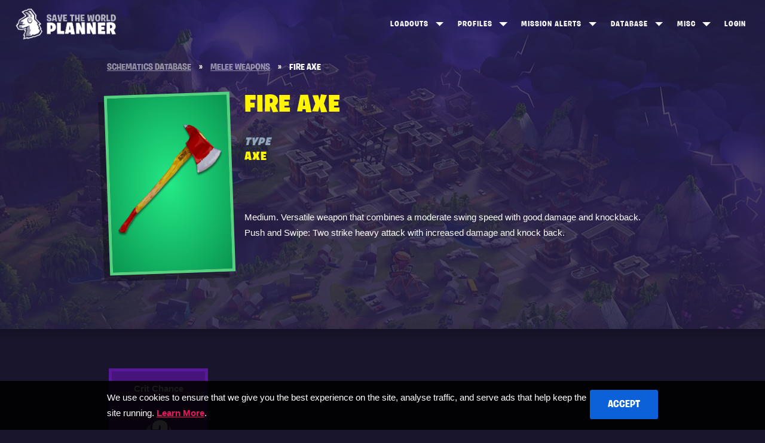

--- FILE ---
content_type: text/html; charset=utf-8
request_url: https://stw-planner.com/schematics/uc-fire-axe/Edged_Axe_Medium_UC
body_size: 3905
content:

<!DOCTYPE html>
<html lang="en">
<head>
    <meta charset="utf-8" />
    <meta name="viewport" content="width=device-width, initial-scale=1.0" />
    
<title>Fire Axe Axe - Schematic - Fortnite Save the World Planner</title>
<meta name="description" content="Overview and Stats for the Fire Axe, a MeleeWeapons in Fortnite Save the World.">
<link rel="canonical" href="https://stw-planner.com/schematics/uc-fire-axe/Edged_Axe_Medium_UC" />

<meta property="og:type" content="website">
<meta property="og:image" content="https://stw-planner.com/site-logo.png">
<meta property="og:title" content="Fire Axe Axe - Schematic - Fortnite Save the World Planner">
<meta property="og:description" content="Overview and Stats for the Fire Axe, a MeleeWeapons in Fortnite Save the World.">
<meta property="og:site_name" content="Fortnite Save the World Planner">
<meta property="og:url" content="https://stw-planner.com/schematics/uc-fire-axe/Edged_Axe_Medium_UC">

<meta name="twitter:card" content="summary">
<meta name="twitter:image" content="https://stw-planner.com/site-logo.png">
<meta name="twitter:title" content="Fire Axe Axe - Schematic - Fortnite Save the World Planner">
<meta name="twitter:description" content="Overview and Stats for the Fire Axe, a MeleeWeapons in Fortnite Save the World.">
<meta name="twitter:site" content="Fortnite Save the World Planner">
<meta name="twitter:url" content="https://stw-planner.com/schematics/uc-fire-axe/Edged_Axe_Medium_UC">

<link rel="apple-touch-icon" sizes="120x120" href="/apple-touch-icon.png">
<link rel="icon" type="image/png" sizes="32x32" href="/favicon-32x32.png">
<link rel="icon" type="image/png" sizes="16x16" href="/favicon-16x16.png">
<link rel="manifest" href="/site.webmanifest">
<link rel="mask-icon" href="/safari-pinned-tab.svg" color="#241e43">
<meta name="msapplication-TileColor" content="#241e43">
<meta name="theme-color" content="#241e43">


<script type="application/ld+json">
    {
        "@context":"https://schema.org",
        "@type":"WebPage",
        "@id":"https://stw-planner.com/schematics/uc-fire-axe/Edged_Axe_Medium_UC#webpage",
        "url":"https://stw-planner.com/schematics/uc-fire-axe/Edged_Axe_Medium_UC",
        "inLanguage":"en-US",
        "name":"Fire Axe Axe - Schematic - Fortnite Save the World Planner",
        "image": "https://stw-planner.com/site-logo.png",
        "isPartOf":{
            "@id":"https://stw-planner.com/#website"
        },
        "about":{
            "@id":"https://stw-planner.com/#organization"
        },
        "description":"Overview and Stats for the Fire Axe, a MeleeWeapons in Fortnite Save the World."
    }
</script>
    
    <script type="application/ld+json">
        {
        "@context": "https://schema.org",
        "@type": "BreadcrumbList",
        "itemListElement": [{
        "@type": "ListItem",
        "position": 1,
        "item": {
        "@type": "WebSite",
        "@id": "https://stw-planner.com/",
        "name": "Fortnite Save the World Planner"
        }
        },
        {
        "@type": "ListItem",
        "position": 2,
        "item": {
        "@type": "WebPage",
        "@id": "https://stw-planner.com/heroes/",
        "name": "Schematics Database"
        }
        },
        {
        "@type": "ListItem",
        "position": 3,
        "item": {
        "@type": "WebPage",
        "@id": "https://stw-planner.com/heroes/melee",
        "name": "Melee Weapons"
        }
        },
        {
        "@type": "ListItem",
        "position": 4,
        "item": {
        "@type": "WebPage",
        "@id": "https://stw-planner.com/schematics/uc-fire-axe/Edged_Axe_Medium_UC",
        "name": "Fire Axe"
        }
        }]
        }
    </script>
    <script data-ad-client="ca-pub-7298442879606585" async src="https://pagead2.googlesyndication.com/pagead/js/adsbygoogle.js"></script>

    <link rel="stylesheet" href="/css/site.css?v=8jAIT8NtT7oEjmtGnNGzV9x7iFbDbYKpliM623S99rY" />
</head>
<body class="feature-page sectioned-page db-page ">


    <div class="site-container">
        <div>
            <header>
                <div class="menu-toggle"></div>
                <div class="logo">
                    <a title="Fortnite Save the World Planner" href="/">
                        <img src="https://stwplanner.azureedge.net/stwp-static/planner-logo.png" alt="Fortnite Save the World Planner Logo" />
                    </a>
                </div>
                <div class="navigation">
                    <div>
                        
<div class="dropdown-container">
    <a title="Loadouts" class="dropdown-trigger" href="/loadouts">Loadouts</a>
    <div class="dropdown-menu">
        <a title="Create New Loadout" href="/create-loadout">Create</a>
        <a title="View All Loadouts" href="/loadouts/view-loadouts/page/1">View All</a>
    </div>
</div>

<div class="dropdown-container">
    <a title="Profiles" class="dropdown-trigger" href="/profiles">Profiles</a>
    <div class="dropdown-menu">
        <a title="Frostnite Leaderboard" href="/leaderboards/dungeons">Dungeons Top 100</a>
        <a title="Frostnite Leaderboard" href="/leaderboards/frostnite">Frostnite Top 100</a>
        <a title="Mythic Storm King Leaderboard" href="/leaderboards/storm-king">Storm King Top 100</a>
    </div>
</div>


<div class="dropdown-container">
    <a title="View Mission Alerts" class="dropdown-trigger" href="/mission-alerts">Mission Alerts</a>
    <div class="dropdown-menu">
        <a title="Stonewood Mission Alerts" href="/mission-alerts/stonewood">Stonewood</a>
        <a title="Plankerton Mission Alerts" href="/mission-alerts/plankerton">Plankerton</a>
        <a title="Canny Valley Mission Alerts" href="/mission-alerts/canny-valley">Canny Valley</a>
        <a title="Twine Peaks Mission Alerts" href="/mission-alerts/twine-peaks">Twine Peaks</a>
    </div>
</div>

<div class="dropdown-container">
    <a title="Database" class="dropdown-trigger" href="/heroes">Database</a>
    <div class="dropdown-menu">
        <a title="All Heroes" href="/heroes">Heroes</a>
        <a title="All Constructors" href="/heroes/constructors">Constructors</a>
        <a title="All Ninjas" href="/heroes/ninjas">Ninjas</a>
        <a title="All Outlanders" href="/heroes/outlanders">Outlanders</a>
        <a title="All Soldiers" href="/heroes/soldiers">Soldiers</a>
        <a title="All Schematics" href="/schematics">Schematics</a>
        <a title="Ranged Weapons" href="/schematics/weapons">Ranged Weapons</a>
        <a title="Melee Weapons" href="/schematics/melee">Melee Weapons</a>
        <a title="Traps" href="/schematics/traps">Traps</a>
    </div>
</div>

<div class="dropdown-container">
    <a title="Item Shop" class="dropdown-trigger" href="/store">Misc</a>
    <div class="dropdown-menu">
        <a title="Item Shop" href="/store">Item Shop</a>
        <a title="News" href="/news/page/1">News</a>
    </div>
</div>

    <a title="Login" href="/login">Login</a>


                    </div>
                </div>
            </header>
            <div class="wrapper">
                <div class="hero-image-container">
                    <div class="hero-image-blur"></div>
                    <div class="hero-image"></div>
                    <canvas id="snowCanvas"></canvas>
                </div>
                


<div class="sub-hero">
    <div class="container">
        <ul class="breadcrumb">
            <li>
                <a href="/schematics">
                    <span>Schematics Database</span>
                </a>
            </li>
            <li class="divider">&raquo;</li>
            <li>
                <a href="/schematics/melee">
                    <span>Melee Weapons</span>
                </a>
            </li>
            <li class="divider">&raquo;</li>
            <li class="active">
                <span>Fire Axe</span>
            </li>
        </ul>
        <div class="split-sidebar sidebar-reverse sidebar-overview">
            <div class="sidebar item-list" style="margin: 0;">
                <div title="Fire Axe" class="item rarity-uncommon schematic featured-item">
                    <div class="item--portrait item-portrait--filled">
                        <img class="lazy" data-src="https://stwplanner.azureedge.net/stwp-static/Weapons/T-Icon-Weapons-SK-FiremanAxe-L.png">
                    </div>
                </div>
            </div>
            <div class="faded-block">
                <div class="item-list">
                    <div>
                        <h1>Fire Axe</h1>
                        <div class="item-sub-meta">
                            <div>
                                <h5 class="impact">Type</h5>
                                <h5 class="highlight">Axe</h5>
                            </div>
                        </div>
                    </div>
                    <p class="text-left">Medium. Versatile weapon that combines a moderate swing speed with good damage and knockback. Push and Swipe: Two strike heavy attack with increased damage and knock back.</p>
                </div>
            </div>
        </div>
    </div>
</div>
<div class="section-wrapper top-spacer-sm">
    <div class="container">
        <div class="split-sidebar ">
            <div class="db-overview">
                <div data-tab="Ore">
                    <div class="schematic-stats">
                        <div class="section-spacer">
                            <div class="quest-progress qp-4">
                                <div class="quest-item stat">
                                    <div class="quest-name">
                                        Crit Chance
                                    </div>
                                    <img src="https://stwplanner.azureedge.net/stwp-static/Quests/T-Icon-Unknown-128.png">
                                    <div class="quest-value">
                                        20%
                                    </div>
                                </div>
                            </div>
                        </div>

                        <div class="section-spacer">
                            <h5 class="impact">General Stats</h5>
                            <div class="faded-block">

                                <div class="split-four">
                                    <div>
                                        Crit Multiplier
                                        <h5 class="highlight">75%</h5>
                                    </div>
                                    <div>
                                        Durability
                                        <h5 class="highlight">125</h5>
                                    </div>
                                    <div>
                                        Swings Before Breakage
                                        <h5 class="highlight">291</h5>
                                    </div>
                                </div>
                            </div>
                        </div>


                            <div class="section-spacer">
                                <h5 class="impact">Base Damage</h5>
                                <div class="faded-block">
                                    <div class="split-four">
                                        <div>
                                            Close Range
                                            <h5 class="highlight">67</h5>
                                        </div>
                                        <div>
                                            Medium Range
                                            <h5 class="highlight">67</h5>
                                        </div>
                                        <div>
                                            Long Range
                                            <h5 class="highlight"> 67</h5>
                                        </div>
                                        <div>
                                            Max Range
                                            <h5 class="highlight">67</h5>
                                        </div>
                                    </div>
                                </div>
                            </div>

                            <div class="section-spacer">
                                <h5 class="impact">Environment Damage</h5>
                                <div class="faded-block">
                                    <div class="split-four">
                                        <div>
                                            Close Range
                                            <h5 class="highlight">26</h5>
                                        </div>
                                        <div>
                                            Medium Range
                                            <h5 class="highlight">26</h5>
                                        </div>
                                        <div>
                                            Long Range
                                            <h5 class="highlight">26</h5>
                                        </div>
                                        <div>
                                            Max Range
                                            <h5 class="highlight">26</h5>
                                        </div>
                                    </div>

                                </div>
                            </div>

                            <div class="section-spacer">
                                <h5 class="impact">Impact Damage</h5>
                                <div class="faded-block">
                                    <div class="split-four">
                                        <div>
                                            Close Range
                                            <h5 class="highlight">212</h5>
                                        </div>
                                        <div>
                                            Medium Range
                                            <h5 class="highlight">212</h5>
                                        </div>
                                        <div>
                                            Long Range
                                            <h5 class="highlight">212</h5>
                                        </div>
                                        <div>
                                            Max Range
                                            <h5 class="highlight">212</h5>
                                        </div>
                                    </div>
                                </div>
                            </div>
                    </div>
                </div>
            </div>

            <div class="sidebar">
                <div class="vertical-ad">
                    <ins class="adsbygoogle"
                         style="display:block"
                         data-ad-client="ca-pub-7298442879606585"
                         data-ad-slot="5859841316"
                         data-ad-format="auto"
                         data-full-width-responsive="true"></ins>
                    <script>
                        (adsbygoogle = window.adsbygoogle || []).push({});
                    </script>
                </div>
            </div>
        </div>
    </div>
</div>



            </div>
        </div>
        <footer>
            <div class="container">
                <div class="footer-navigation">
                    <div>
                        <a title="Fortnite Save the World Planner" href="/">
                            <img src="https://stwplanner.azureedge.net/stwp-static/planner-logo.png" alt="Fortnite Save the World Planner Logo" class="footer-logo">
                        </a>
                    </div>
                    <div>
                        <h6>Loadouts</h6>
                        <a title="Create New Loadout" href="/create-loadout">Create Loadout</a><br />
                        <a title="View All Loadouts" href="/loadouts/view-loadouts/page/1">All Loadouts</a><br />

                        <h6>Profiles &amp; Leaderboards</h6>
                        <a title="Profiles" href="/profiles">Profiles</a><br />
                        <a title="Frostnite Leaderboard" href="/leaderboards/dungeons">Dungeons Top 100</a><br />
                        <a title="Frostnite Leaderboard" href="/leaderboards/frostnite">Frostnite Top 100</a><br />
                        <a title="Mythic Storm King Leaderboard" href="/leaderboards/storm-king">Storm King Top 100</a><br />

                        <h6>Mission Alerts</h6>
                        <a title="View Missions" href="/mission-alerts/v-buck-missions">v-Buck Missions</a><br />
                        <a title="Stonewood Mission Alerts" href="/mission-alerts/stonewood">Stonewood</a><br />
                        <a title="Plankerton Mission Alerts" href="/mission-alerts/plankerton">Plankerton</a><br />
                        <a title="Canny Valley Mission Alerts" href="/mission-alerts/canny-valley">Canny Valley</a><br />
                        <a title="Twine Peaks Mission Alerts" href="/mission-alerts/twine-peaks">Twine Peaks</a>
                    </div>
                    <div>
                        <h6>Database</h6>
                        <a title="All Heroes" href="/heroes">Heroes</a><br />
                        <a title="All Constructors" href="/heroes/constructors">Constructors</a><br />
                        <a title="All Ninjas" href="/heroes/ninjas">Ninjas</a><br />
                        <a title="All Outlanders" href="/heroes/outlanders">Outlanders</a><br />
                        <a title="All Soldiers" href="/heroes/soldiers">Soldiers</a><br />
                        <a title="All Schematics" href="/schematics">Schematics</a><br />
                        <a title="Ranged Weapons" href="/schematics/weapons">Ranged Weapons</a><br />
                        <a title="Melee Weapons" href="/schematics/melee">Melee Weapons</a><br />
                        <a title="Traps" href="/schematics/traps">Traps</a><br />

                        <h6>Misc</h6>
                        <a title="Store" href="/store">Item Shop</a><br />
                        <a title="News" href="/news/page/1">News</a><br />
                    </div>
                    <div>
                        <h6>Site</h6>
                        <a title="Privacy Policy" href="/privacy-policy">Privacy Policy</a><br />
                        <a title="Roadmap" href="/roadmap">Roadmap</a><br />

                            <a title="Login" href="/login">Login</a><br />
                    </div>
                </div>
                <div class="copyright">
                    &copy; 2026 Twigsby. Fortnite is a registered trademark of Epic Games.<br />This is a personal site and is not affilliated, or endorsed, by Epic Games.
                </div>
            </div>
        </footer>
    </div>

    

    <div id="cookieConsent" class="cookie-consent">
        <div class="container">
            <button type="button" class="button" data-dismiss="alert" aria-label="Close" data-cookie-string=".AspNet.Consent=yes; expires=Mon, 01 Feb 2027 01:37:18 GMT; path=/; secure; samesite=none">
                <span aria-hidden="true">Accept</span>
            </button>
            We use cookies to ensure that we give you the best experience on the site, analyse traffic, and serve ads that help keep the site running. <a href="/privacy-policy">Learn More</a>.
        </div>
    </div>
    <script>
        (function () {
            var cookieContainer = document.getElementById('cookieConsent');
            var button = document.querySelector("#cookieConsent button[data-cookie-string]");
            button.addEventListener("click", function (event) {
                document.cookie = button.dataset.cookieString;
                cookieContainer.parentNode.removeChild(cookieContainer);
            }, false);
        })();
    </script>


    <script src="/js/global.min.js?v=Mwu0H0xhsPRrhyAMI8oQ6Zop6rkH5STJzTK08mThe3A"></script>

    <script>
        if ("" == "True" || false && !document.querySelector('body').classList.contains('leaderboards-page')) {
            if (window.matchMedia("(min-width: 44.8rem)").matches) {
                Fluff.Snow();
            }
        }
    </script>

    
<script defer src="https://static.cloudflareinsights.com/beacon.min.js/vcd15cbe7772f49c399c6a5babf22c1241717689176015" integrity="sha512-ZpsOmlRQV6y907TI0dKBHq9Md29nnaEIPlkf84rnaERnq6zvWvPUqr2ft8M1aS28oN72PdrCzSjY4U6VaAw1EQ==" data-cf-beacon='{"version":"2024.11.0","token":"977716c160b24c18853d7c94285aaf72","server_timing":{"name":{"cfCacheStatus":true,"cfEdge":true,"cfExtPri":true,"cfL4":true,"cfOrigin":true,"cfSpeedBrain":true},"location_startswith":null}}' crossorigin="anonymous"></script>
</body>
</html>


--- FILE ---
content_type: text/html; charset=utf-8
request_url: https://www.google.com/recaptcha/api2/aframe
body_size: 266
content:
<!DOCTYPE HTML><html><head><meta http-equiv="content-type" content="text/html; charset=UTF-8"></head><body><script nonce="ioYZgI5lsuFJR9dLltNdyQ">/** Anti-fraud and anti-abuse applications only. See google.com/recaptcha */ try{var clients={'sodar':'https://pagead2.googlesyndication.com/pagead/sodar?'};window.addEventListener("message",function(a){try{if(a.source===window.parent){var b=JSON.parse(a.data);var c=clients[b['id']];if(c){var d=document.createElement('img');d.src=c+b['params']+'&rc='+(localStorage.getItem("rc::a")?sessionStorage.getItem("rc::b"):"");window.document.body.appendChild(d);sessionStorage.setItem("rc::e",parseInt(sessionStorage.getItem("rc::e")||0)+1);localStorage.setItem("rc::h",'1769909840590');}}}catch(b){}});window.parent.postMessage("_grecaptcha_ready", "*");}catch(b){}</script></body></html>

--- FILE ---
content_type: application/javascript
request_url: https://stw-planner.com/js/global.min.js?v=Mwu0H0xhsPRrhyAMI8oQ6Zop6rkH5STJzTK08mThe3A
body_size: 5537
content:
var yall=function(){"use strict";function n(){return(n=Object.assign||function(n){for(var i,r,t=1;t<arguments.length;t++){i=arguments[t];for(r in i)Object.prototype.hasOwnProperty.call(i,r)&&(n[r]=i[r])}return n}).apply(this,arguments)}return function(t){var u={intersectionObserverSupport:"IntersectionObserver"in window&&"IntersectionObserverEntry"in window&&"intersectionRatio"in window.IntersectionObserverEntry.prototype,mutationObserverSupport:"MutationObserver"in window,idleCallbackSupport:"requestIdleCallback"in window,eventsToBind:[[document,"scroll"],[document,"touchmove"],[window,"resize"],[window,"orientationchange"]]},i=n({lazyClass:"lazy",lazyBackgroundClass:"lazy-bg",lazyBackgroundLoaded:"lazy-bg-loaded",throttleTime:200,idlyLoad:!1,idleLoadTimeout:100,threshold:200,observeChanges:!1,observeRootSelector:"body",mutationObserverOptions:{childList:!0,subtree:!0}},t),c="img."+i.lazyClass+",video."+i.lazyClass+",iframe."+i.lazyClass+",."+i.lazyBackgroundClass,l={timeout:i.idleLoadTimeout},e=function(n){return[].slice.call(n)},o=function(n){if("IMG"===n.tagName){var t=n.parentNode;"PICTURE"===t.tagName&&e(t.querySelectorAll("source")).forEach(function(n){return f(n)});f(n)}"VIDEO"===n.tagName&&(e(n.querySelectorAll("source")).forEach(function(n){return f(n)}),f(n),!0===n.autoplay&&n.load());"IFRAME"===n.tagName&&f(n);n.classList.contains(i.lazyBackgroundClass)&&(n.classList.remove(i.lazyBackgroundClass),n.classList.add(i.lazyBackgroundLoaded))},f=function(n){null!==n.getAttribute("data-srcset")&&n.setAttribute("srcset",n.getAttribute("data-srcset"));null!==n.getAttribute("data-src")&&n.setAttribute("src",n.getAttribute("data-src"));null!==n.getAttribute("data-poster")&&n.setAttribute("poster",n.getAttribute("data-poster"))},s=function a(){var n=!1;!1===n&&r.length>0&&(n=!0,setTimeout(function(){r.forEach(function(n){n.getBoundingClientRect().top<=window.innerHeight+i.threshold&&n.getBoundingClientRect().bottom>=-i.threshold&&"none"!==getComputedStyle(n).display&&(!0===i.idlyLoad&&!0===u.idleCallbackSupport?requestIdleCallback(function(){o(n)},l):o(n),n.classList.remove(i.lazyClass),r=r.filter(function(t){return t!==n}))});n=!1;0===r.length&&!1===i.observeChanges&&u.eventsToBind.forEach(function(n){return n[0].removeEventListener(n[1],a)})},i.throttleTime))},r=e(document.querySelectorAll(c)),h;!0===u.intersectionObserverSupport?(h=new IntersectionObserver(function(n,t){n.forEach(function(n){if(!0===n.isIntersecting||n.intersectionRatio>0){var f=n.target;!0===i.idlyLoad&&!0===u.idleCallbackSupport?requestIdleCallback(function(){return o(f)},l):o(f);f.classList.remove(i.lazyClass);t.unobserve(f);r=r.filter(function(n){return n!==f})}})},{rootMargin:i.threshold+"px 0%"}),r.forEach(function(n){return h.observe(n)})):(u.eventsToBind.forEach(function(n){return n[0].addEventListener(n[1],s)}),s());!0===u.mutationObserverSupport&&!0===i.observeChanges&&new MutationObserver(function(n){return n.forEach(function(){e(document.querySelectorAll(c)).forEach(function(n){-1===r.indexOf(n)&&(r.push(n),!0===u.intersectionObserverSupport?h.observe(n):s())})})}).observe(document.querySelector(i.observeRootSelector),i.mutationObserverOptions)}}(),Validation;!function(n){"use strict";function t(){var t=this;t.reads=[];t.writes=[];t.raf=s.bind(n)}function i(n){n.scheduled||(n.scheduled=!0,n.raf(e.bind(null,n)))}function e(n){var t,r=n.writes,f=n.reads;try{f.length;u(f);r.length;u(r)}catch(n){t=n}if(n.scheduled=!1,(f.length||r.length)&&i(n),t){if(t.message,!n.catch)throw t;n.catch(t)}}function u(n){for(var t;t=n.shift();)t()}function f(n,t){var i=n.indexOf(t);return!!~i&&!!n.splice(i,1)}function o(n,t){for(var i in t)t.hasOwnProperty(i)&&(n[i]=t[i])}var s=n.requestAnimationFrame||n.webkitRequestAnimationFrame||n.mozRequestAnimationFrame||n.msRequestAnimationFrame||function(n){return setTimeout(n,16)},r;t.prototype={constructor:t,measure:function(n,t){var r=t?n.bind(t):n;return this.reads.push(r),i(this),r},mutate:function(n,t){var r=t?n.bind(t):n;return this.writes.push(r),i(this),r},clear:function(n){return f(this.reads,n)||f(this.writes,n)},extend:function(n){if("object"!=typeof n)throw new Error("expected object");var t=Object.create(this);return o(t,n),t.fastdom=this,t.initialize&&t.initialize(),t},"catch":null};r=n.fastdom=n.fastdom||new t;"function"==typeof define?define(function(){return r}):"object"==typeof module&&(module.exports=r)}("undefined"!=typeof window?window:this);var allIntervals=[],Tabs=function(){var n={};return n.ChangeActive=function(n){var t=document.querySelectorAll(".button-active"),i=document.querySelectorAll("[data-tab]"),r=document.querySelector("[data-tab="+n.getAttribute("data-tab-target")+"]");t.forEach(function(n){n.classList.remove("button-active")});n.classList.add("button-active");Array.from(i).forEach(function(n){n.classList.add("hide")});r.classList.remove("hide")},n}(),helpers=function(){var n={};return n.scrollStop=function(n){if(n&&typeof n=="function"){var t;window.addEventListener("scroll",function(){window.clearTimeout(t);t=setTimeout(function(){n()},66)},!1)}},n.addClass=function(n,t){var i=n.classList;i?n.classList.add(t):n.className+=" "+t},n.removeClass=function(n,t){var i=n.classList;i?n.classList.remove(t):n.className=n.className.replace(new RegExp("(^|\\b)"+t.split(" ").join("|")+"(\\b|$)","gi")," ")},n.hasClass=function(n,t){n.classList?n.classList.contains(t):new RegExp("(^| )"+t+"( |$)","gi").test(n.className)},n.countDown=function(){var i,t,r,n;allIntervals.forEach(clearInterval);document.querySelectorAll(".time-until")!=null&&(i=document.querySelectorAll(".time-until"),t=1e3,Array.from(i).forEach(function(n){var u=new Date(Date.parse(n.getAttribute("data-time-now"))),f=new Date(Date.parse(n.getAttribute("data-time"))),i=f-u,r;if(u>f)return clearInterval(r),n.innerHTML="Refresh Page",!1;r=setInterval(function(){var u,f,e,o;i=i-t;u=i/1e3;f=Math.floor(u%60);u=u/60;e=Math.floor(u%60);u=u/60;o=Math.floor(u%24);n.innerHTML=(o<1?"":o+":")+(e<10?"0"+e:e)+":"+(f<10?"0"+f:f);i<0&&clearInterval(r)},t);allIntervals.push(r)}));document.querySelectorAll(".time-until-percent")!=null&&(r=document.querySelectorAll(".time-until-percent"),n=1e3,Array.from(r).forEach(function(t){var r=new Date(Date.parse(t.getAttribute("data-time-now"))),o=new Date(Date.parse(t.getAttribute("data-time-start"))),u=new Date(Date.parse(t.getAttribute("data-time-end"))),s=u-o,f=r-o,i=u-r,e;if(r>u)return t.classList.add("progress-complete"),t.innerHTML="Expedition Has Returned",!1;e=setInterval(function(){var u,h;i=i-n;f=f+n;var c=Math.floor(s/6e4),l=Math.floor(f/6e4),a=l/c*100,r=i/1e3,o=Math.floor(r%60);r=r/60;u=Math.floor(r%60);r=r/60;h=Math.floor(r%24);t.querySelector(".progress-time").innerHTML=(h<1?"":h+":")+(u<10?"0"+u:u)+":"+(o<10?"0"+o:o);t.querySelector(".progress").style.width=a+"%";i<0&&clearInterval(e)},n);allIntervals.push(e)}))},n}(),Overlay=function(){var n={};return n.RegisterHandlers=function(){document.addEventListener("click",function(n){var t=n.target||n.srcElement,i,r;t.dataset.overlayTrigger!=undefined&&(i=t.getAttribute("data-overlay-target"),Overlay.Open(i));t.className=="overlay on"&&(r=t.getAttribute("data-overlay"),Overlay.Close(r))},!1)},n.Open=function(n){var t=document.querySelector('.overlay[data-overlay= "'+n+'"]');t.className!="overlay on"&&(Overlay.CloseAll(),t.dataset.originalParent="."+t.parentNode.className,document.getElementsByTagName("BODY")[0].appendChild(t),setTimeout(function(){helpers.addClass(t,"on")},25))},n.Close=function(n){typeof n=="string"&&(n=document.querySelector('.overlay[data-overlay="'+n+'"]'));var t=document.querySelector(n.dataset.originalParent);helpers.addClass(n,"out");setTimeout(function(){helpers.removeClass(n,"on");helpers.removeClass(n,"out");t.appendChild(n)},250)},n.CloseAll=function(){Array.from(document.querySelectorAll(".overlay.on")).forEach(function(n){Overlay.Close(n)})},n.Destroy=function(n){typeof n=="string"&&(n=document.querySelector('.overlay[data-overlay="'+n+'"]'));setTimeout(function(){n.parentNode.removeChild(n)},250)},n}(),Fluff=function(){var n={};return n.Snow=function(){function s(){var e,f;for(t.clearRect(0,0,i,r),t.fillStyle="rgba(255, 255, 255, 0.8)",t.beginPath(),e=0;e<u;e++)f=n[e],t.moveTo(f.x,f.y),t.arc(f.x,f.y,f.r,0,Math.PI*2,!0);t.fill();h()}function h(){var e,t;for(f+=.0025,e=0;e<u;e++)t=n[e],t.y+=Math.cos(f+t.d)+.5+t.r/2,t.x+=Math.sin(f)*2,(t.x>i+5||t.x<-5||t.y>r)&&(n[e]=e%7>0?{x:Math.random()*i,y:-10,r:t.r,d:t.d}:Math.sin(f)>0?{x:-5,y:Math.random()*r,r:t.r,d:t.d}:{x:i+5,y:Math.random()*r,r:t.r,d:t.d})}var e=document.getElementById("snowCanvas"),t=e.getContext("2d"),i=window.innerWidth,r=window.innerHeight,u,n,o,f;for(e.width=i,e.height=r,u=150,n=[],o=0;o<u;o++)n.push({x:Math.random()*i,y:Math.random()*r,r:Math.random()*7+1,d:Math.random()*u});f=0;setInterval(s,33)},n}(),Carousel=function(){var n={},t,i,r;return n.RegisterHandlers=function(){if(document.querySelector(".carousel")!=null&&document.querySelector(".carousel-navigation")!=null){var n=document.querySelectorAll("[data-carousel]");n.forEach(function(n){n.onclick=function(){Carousel.Switch(n.getAttribute("data-carousel"))}});Carousel.Initialise()}},n.SimpleInitialise=function(){function n(){var n=document.querySelector(".carousel");n=n.querySelector(".carousel-item");t.forEach(function(t){t.style.height=n.offsetHeight+10+"px"})}var t=document.querySelectorAll(".carousel");document.addEventListener("click",function(t){t.target.matches('[data-tab-target="br"]')&&setTimeout(function(){n()},200)});setTimeout(function(){n()},500);window.onresize=n;setTimeout(function(){t.forEach(function(n){Carousel.SimpleProcess(n)})},1e3)},n.SimpleProcess=function(n){function f(){u.classList.add("active");e(u)}function e(){setTimeout(function(){Carousel.SimpleProcess(n)},3e3)}var i=n.getElementsByClassName("carousel-item");if(i.length>1){var r=n.querySelector(".carousel-item.active:not(.off)"),u=r.nextElementSibling||i[0],t=n.querySelector(".carousel-item.active.off");t!=null&&(t.classList.remove("off"),t.classList.remove("active"));r.classList.add("off");f()}},n.Initialise=function(){for(var t,u,o=document.querySelector(".carousel"),i=document.getElementsByClassName("carousel-item"),f=i.length,e=document.querySelector(".carousel-navigation"),n=0;n<f;n++)t=document.createElement("div"),helpers.addClass(t,"carousel-nav"),t.setAttribute("data-carousel-jump",n),e.appendChild(t),i[n].setAttribute("data-carousel-item",n);u=document.querySelectorAll("[data-carousel-jump]");u.forEach(function(n){n.onclick=function(){Carousel.Switch(null,n.getAttribute("data-carousel-jump"))}});helpers.addClass(document.querySelector('[data-carousel-jump="0"]'),"active");r=setTimeout(function(){Carousel.Switch()},14500)},n.Switch=function(n,u){function l(){helpers.addClass(f[u],"active");o(f[u])}function c(){helpers.addClass(s,"active");o(s)}function a(){helpers.addClass(h,"active");o(h)}function o(n){clearTimeout(i);var t=document.querySelectorAll("[data-carousel-jump]");t.forEach(function(n){helpers.removeClass(n,"active")});helpers.addClass(document.querySelector('[data-carousel-jump="'+n.getAttribute("data-carousel-item")+'"]'),"active");i=setTimeout(function(){Carousel.Switch()},14500)}clearTimeout(r);clearTimeout(i);var f=document.getElementsByClassName("carousel-item"),e=document.querySelector(".carousel-item.active:not(.off)"),s=e.nextElementSibling||f[0],h=e.previousElementSibling||f[3];if((t!=null||t!=undefined)&&(helpers.removeClass(t,"off"),helpers.removeClass(t,"active")),t=e,helpers.addClass(e,"off"),u!=null)return l(),!1;if(n!=null)return n=="forwards"?c():a(),!1;c()},n}(),SwipeDetection=function(){var n={};return n.RegisterHandlers=function(){var n=document.querySelector("body"),t=document.querySelector(".mobile-trigger");SwipeDetection.SwipeDetect(function(t){switch(t){case"left":n.classList.contains("nav-open")&&n.classList.remove("nav-open");break;case"right":n.classList.contains("nav-open")||n.classList.add("nav-open")}})},n.SwipeDetect=function(n){var t,u,f,i,r,e=150,o=100,c=300,s,h,l=n||function(){};document.addEventListener("touchstart",function(n){var i=n.changedTouches[0];t="none";dist=0;u=i.pageX;f=i.pageY;h=(new Date).getTime()},!1);document.addEventListener("touchend",function(n){var a=n.changedTouches[0];i=a.pageX-u;r=a.pageY-f;s=(new Date).getTime()-h;s<=c&&(Math.abs(i)>=e&&Math.abs(r)<=o?t=i<0?"left":"right":Math.abs(r)>=e&&Math.abs(i)<=o&&(t=r<0?"up":"down"));l(t)},!1)},n}(),BuildEntry=function(){var n={};return n.Commander=function(n){var r=n.getAttribute("data-hero"),v=n.getAttribute("data-hero-id"),u=n.getAttribute("data-hero-image"),f=n.getAttribute("data-perk-id"),e=n.getAttribute("data-perk-icon"),o=n.getAttribute("data-perk-title"),s=n.getAttribute("data-perk-description"),y=n.getAttribute("data-perk-hero-category-id"),t=n.getAttribute("data-perk-hero-category"),h=n.getAttribute("data-abilities"),p=n.getAttribute("data-hero-group"),w=n.getAttribute("data-hero-stars"),c=n.getAttribute("data-hero-rarity"),l="",a="Legendary",i=JSON.parse(h.replace(/'/g,'"'));return c==4&&(l="hero-mythic",a="Mythic"),'<div class="loadout-wrapper commander-item pulse '+l+'" data-hero-id="'+v+'" data-hero="'+r+'" data-hero-group="'+p+'" data-hero-stars="'+w+'" data-hero-image="'+u+'" data-description="'+s+'" data-abilities="'+h.replace(/"/g,"'")+'"  data-perk-hero-category-id="'+f+'" data-hero-rarity="'+c+'" data-id="'+f+'" data-perk-category="'+y+'" data-perk-hero-category="'+t+'" data-perk-icon="'+e+'" data-perk-title="'+o+'" data-perk-description="'+s+'" data-show-menu="commander" data-commander-select-trigger><div class="commander-slot"><div class="commander-overview"><div class="commander--title"><img class="" src="https://stwplanner.azureedge.net/stwp-static/T-Icon-Power-128.png"><span>130<\/span><\/div><div class="commander--details">'+r+'<div><span class="hero-rarity">'+a+'<\/span> | Hero<\/div><\/div><\/div><div class="commander-slot--abilities"><div class="commander--title"><span>Hero Abilities<\/span><\/div><div class="commander-abilities"><img src="https://stwplanner.azureedge.net/stwp-static/Abilities/'+t+"/"+i.abilityOne+'.png"><img src="https://stwplanner.azureedge.net/stwp-static/Abilities/'+t+"/"+i.abilityTwo+'.png"><img src="https://stwplanner.azureedge.net/stwp-static/Abilities/'+t+"/"+i.abilityThree+'.png"><\/div><\/div><\/div><div class="loadout-item"><div class="loadout-item--perk-icon"><img src="'+e+'" /><\/div><div class="loadout-item--title"><span>'+o+' +<\/span><\/div><div class="loadout-item--hero"><div class="loadout-item--hero-teamperk"><\/div><div class="loadout-item--hero-badge '+t.toLowerCase()+'"><\/div><div class="loadout-item--hero-portrait"><img src="'+u+'"><\/div><\/div><\/div><\/div>'},n}();document.addEventListener("DOMContentLoaded",function(){yall({observeChanges:!0,idlyLoad:!0})}),function(){function u(i){if(i<10){helpers.removeClass(n,"moving");return}i>t&&i>r.offsetHeight?(helpers.removeClass(n,"going-up"),helpers.removeClass(n,"moving"),helpers.addClass(n,"going-down")):(helpers.removeClass(n,"going-down"),helpers.addClass(n,"going-up"),helpers.addClass(n,"moving"));t=i<=0?0:i}var n=document.querySelector("body"),r=document.querySelector("header"),f=document.querySelector(".hero-image-container"),t=0,i;window.onscroll=function(){var n=window.pageYOffset||0;u(n)};i=document.querySelectorAll(".tab-button");i.forEach(function(n){n.onclick=function(n){n=n||event;var t=n.target||n.srcElement;t.className.indexOf("button-active")>-1||Tabs.ChangeActive(t)}});document.querySelector(".menu-toggle").onclick=function(){var n=document.querySelector("body");n.classList.contains("nav-open")?helpers.removeClass(n,"nav-open"):helpers.addClass(n,"nav-open")};document.getElementById("profileSearchFrom")!=null&&(document.getElementById("profileSearchFrom").onsubmit=function(n){var t=n.target.querySelector("input[type=submit]");t.setAttribute("disabled","disabled");t.value="Loading..."});helpers.countDown();Overlay.RegisterHandlers();Carousel.RegisterHandlers();SwipeDetection.RegisterHandlers()}(),function(){var n=document.querySelector(".vote-buttons");n!=null&&(n.onclick=function(n){n=n||event;var t=n.target||n.srcElement;t.className.indexOf("button-vote")<0||(t.className.indexOf("add-vote")>-1&&Vote.AddVote(),t.className.indexOf("remove-vote")>-1&&Vote.RemoveVote())})}();Validation=function(){var n={};return n.Validate=function(n){var t=n.querySelectorAll("input[data-validation]"),i=0;Array.from(t).forEach(function(n){Validation.ValidateField(n)?i++:null});t.length==i&&n.submit()},n.ValidateField=function(n){var i=n.value,r=n.getAttribute("data-validation"),t;switch(r){case"email":t=new RegExp(Validation.GetRegex(r)).test(i);break;case"twitch":t=new RegExp(Validation.GetRegex(r)).test(i);break;case"twitter":t=new RegExp(Validation.GetRegex(r)).test(i);break;case"youtube":t=new RegExp(Validation.GetRegex(r)).test(i);break;case"length":t=i.length>=parseInt(n.getAttribute("data-validation-length"))?!0:!1;break;case"match":t=i==document.getElementById(n.getAttribute("data-validation-matcher")).value?!0:!1;break;default:t=i.length>0?!0:!1}return t?(helpers.addClass(n.parentElement,"pass"),helpers.removeClass(n.parentElement,"fail"),helpers.removeClass(n.nextElementSibling,"show"),!0):(helpers.addClass(n.parentElement,"fail"),helpers.removeClass(n.parentElement,"pass"),n.nextElementSibling.innerHTML=n.getAttribute("data-validation-message"),helpers.addClass(n.nextElementSibling,"show"),!1)},n.GetRegex=function(n){var t;switch(n){case"email":t="^[a-zA-Z0-9.!#$%&’*+/=?^_`{|}~-]+@[a-zA-Z0-9-]+(?:.[a-zA-Z0-9-]+)*$";break;case"youtube":t="((http|https)://)?(www.|)youtube.com/(channel|user)/([a-zA-Z0-9_-]{1,})";break;case"twitter":t="((http|https)://)?(www.|)twitter.com/([a-zA-Z0-9_]+)";break;case"twitch":t="((http|https)://)?((www|go).)?twitch.tv/([a-z0-9_]+)"}return t},n.RegisterHandlers=function(){var n=document.querySelectorAll("input[type=submit]"),t=document.querySelectorAll("input[data-validation]");n.forEach(function(n){n.onclick=function(n){n=n||event;n.preventDefault();var t=n.target||n.srcElement;Validation.Validate(t.closest("form"))}});t.forEach(function(n){n.onkeyup=function(n){n=n||event;n.preventDefault();var t=n.target||n.srcElement;Validation.ValidateField(t)}})},n}(),function(){Validation.RegisterHandlers()}();